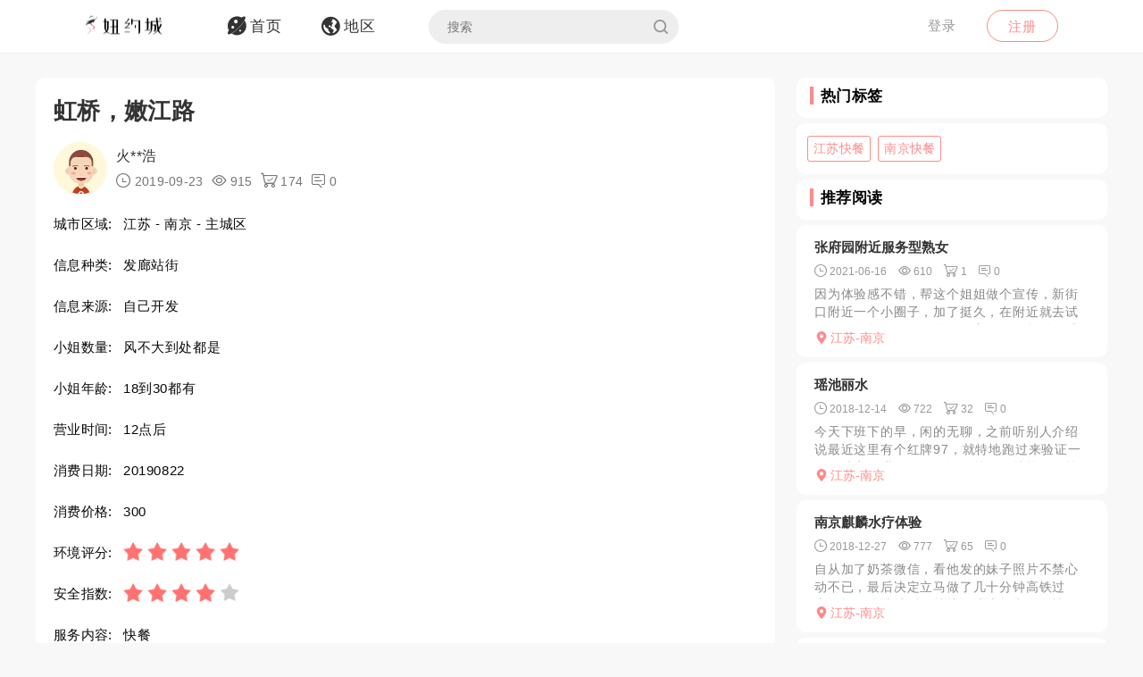

--- FILE ---
content_type: text/html; charset=utf-8
request_url: https://yuemei1.com/article/bjlpz
body_size: 7865
content:
<!DOCTYPE html>
<html>
<head lang="en">
    <meta http-equiv="Content-Type" content="text/html; charset=utf-8" />
    <meta http-equiv="X-UA-Compatible" content="IE=edge,chrome=1" />
    <meta content="width=device-width, initial-scale=1.0, maximum-scale=1.0, user-scalable=0" name="viewport" />
    <meta content="yes" name="apple-mobile-web-app-capable" />
    <meta content="black" name="apple-mobile-web-app-status-bar-style" />
    <meta content="telephone=no" name="format-detection" />
    <title>虹桥，嫩江路 -约妹网论坛</title>
    <meta name="Keywords" content="江苏发廊站街,南京发廊站街,江苏快餐,南京快餐" />
    <meta name="Description" content="小狼好久没回南京了，这次回来发现南京短短几个月变化还是挺大的，饭后闲暇出来散步，就把当年的几个胜地一一走了一圈，为兄弟们提供最新情况最开始也是我最喜欢" />
    <link rel="shortcut icon" type="image/x-icon" href="/favicon.ico" />
    <link rel="stylesheet" href="/Css/common.css" />
    <link rel="stylesheet" href="/Js/layui/css/layui.css" />
    <link rel="stylesheet" href="/Css/style.css" />
    <link rel="stylesheet" href="/Css/media.css" />
    <link rel="stylesheet" href="/Css/animate.css" />
    <link rel="stylesheet" href="/iconfont/iconfont.css" /><!--图标-->
    <script type="text/javascript" src="/Js/scrollReveal.js"></script>
    <!-- HTML5 shim and Respond.js IE8 support of HTML5 elements and media queries -->
    <!--[if lt IE 10]>
    <script type="text/javascript" src="/Js/html5shiv.js"></script>
    <script type="text/javascript" src="/Js/respond.min.js"></script>
    <![endif]-->
    <!--[if IE 6]>
    <script type="text/javascript" src="/Js/IE6_PNG.js"></script>
    <![endif]-->
</head>
<body>
    <!--header-->
    <header>
        <!--pc端-->
        <div class="header">
            <div class="container">
                <div class="fr Logged">
                        <div class="bounceInRight">
        <a href="/login" class="btn transition log-in">登录</a>
        <a href="/regist" class="btn transition sign-up">注册</a>
    </div>

                </div>
                <a href="/" title="logo" class="logo wow zoomIn"><img src="/Images/logo.png" alt="" width="100" /></a>
                <ul class="navbar-collapse">
                        <li><a href="/"><i class="iconfont menu-icon icon-navigation-discover"></i><span class="menu-text">首页</span></a></li>
    <li><a href="/region"><i class="iconfont menu-icon icon-navigation-follow"></i><span class="menu-text">地区</span></a></li>

                    <li>
                        <form class="Search_DL" id="pcSearch">
                            <input type="text" name="txtsearch" value="" autocomplete="off" placeholder="搜索" class="search-input transition" data-mounted="1" />
                            <i class="iconfont icon-search"></i>
                        </form>
                    </li>
                    <li class="clear"></li>
                </ul>
                <div class="clear"></div>
            </div>
        </div>
        <!--移动端-->
        <div class="Wap_header">
            <dl class="Wap_Header_Top">
                <dt class="header_Login"><img src="/Images/logo.png" alt="" /></dt>
                <dt class="header_SignIn">
                            <div class="Wap_SignIn"><a href="/login">登录</a> / <a href="/regist">注册</a></div>

                </dt>
                <dd>
                    <div class="Search_DL" id="mbSearch">
                        <input type="text" name="txtsearch" value="" autocomplete="off" placeholder="搜索" class="search-input transition" data-mounted="1">
                        <i class="iconfont icon-search"></i>
                    </div>
                </dd>
            </dl>
            
            <ul class="Wap_footer">
                <li class="_R_Footer_Left"><a href="/"><i class="iconfont icon-navigation-discover"></i><span>首 页</span></a></li>
                <li class="_R_Footer_Left"><a href="/region"><i class="iconfont icon-navigation-follow"></i><span>地 区</span></a></li>
                <li class="_R_Footer"><a href="/account/writearticle"><span>写文章</span><i class="iconfont icon-navigation-profile"></i></a></li>
                <li class="_R_Footer_Right"><a href="/account/vip"><i class="iconfont icon-Personal_Center"></i><span>会 员</span></a></li>
                <li class="_R_Footer_Right"><a href="/account"><i class="iconfont icon-navigation-notification"></i><span>我 的</span></a></li>
                <li class="clear"></li>
            </ul>
        </div>
        <div id="id3"></div>
    </header>
    <section id='R_Content'>
    <!--内容-->
    <div class="container">
        <div class="width100 content_Home" style="margin-top: 10px;">
            <div class="Left_Remo fl">
                <div class="background_ffffff border-radius10 Introduce Introduce_top">
                    <!--详情-->
                    <h1 class="Details_Title">虹桥，嫩江路</h1>
                    <dl class="Details_Explain">
                        <dt class="Author_List_Img"><a href='/author/gggdw'><img src="/Images/heads/head04.png" class="transition transform" alt=""></a></dt>
                        <dd>
                            <div class="s-dsoA">
                                <a class="_1OhGeD" href="/author/gggdw" rel="noopener noreferrer">火**浩</a>
                            </div>
                            <div class="s-dsoj">
                                <span><i class="iconfont icon-time"></i> 2019-09-23</span>
                                <span><i class="iconfont icon-see"></i> 915</span>
                                <span><i class="iconfont icon-goumai"></i> 174</span>
                                <span><i class="iconfont icon-xiaoxi"></i> 0</span>
                            </div>
                        </dd>
                    </dl>
                    <dl class="Details_Content">
                        <dt>城市区域:</dt>
                        <dd>江苏 - 南京 - 主城区</dd>
                    </dl>
                    <dl class="Details_Content">
                        <dt>信息种类:</dt>
                        <dd>发廊站街</dd>
                    </dl>
                    <dl class="Details_Content">
                        <dt>信息来源:</dt>
                        <dd>自己开发</dd>
                    </dl>
                    <dl class="Details_Content">
                        <dt>小姐数量:</dt>
                        <dd>风不大到处都是</dd>
                    </dl>
                    <dl class="Details_Content">
                        <dt>小姐年龄:</dt>
                        <dd>18到30都有</dd>
                    </dl>
                    <dl class="Details_Content">
                        <dt>营业时间:</dt>
                        <dd>12点后</dd>
                    </dl><dl class="Details_Content">
                        <dt>消费日期:</dt>
                        <dd>20190822</dd>
                    </dl>
                    <dl class="Details_Content">
                        <dt>消费价格:</dt>
                        <dd>300</dd>
                    </dl>
                    <dl class="Details_Content">
                        <dt>环境评分:</dt>
                        <dd>
                            <div class="Score" style="margin-left: 0px;">
                                <ul class="onyha"></ul>
                                <input type="hidden" text_dome="off" class="mnae" id="deliveryevaluate" value="5" />
                            </div>
                        </dd>
                    </dl>
                    <dl class="Details_Content">
                        <dt>安全指数:</dt>
                        <dd>
                            <div class="Score" style="margin-left: 0px;">
                                <ul class="onyha"></ul>
                                <input type="hidden" text_dome="off" class="mnae" id="deliveryevaluate" value="4" />
                                <input name="__RequestVerificationToken" type="hidden" value="CfDJ8D1ldHtvBeFMjiEQOgJLOdkJx5C37z8cnXUr6oJq2_TSs5M4UBGfrJ8xFEAYnqVnmOn1ybsjsAxwWiiJ5R7MJYmulzhilKQWotwm8gNTHoM703-6RlIwTZhGs8Hs9UJ6Gz8Pawj7NZl4iMIKCxX1huo" />
                            </div>
                        </dd>
                    </dl>
                    <dl class="Details_Content">
                        <dt>服务内容:</dt>
                        <dd>快餐</dd>
                    </dl>

                </div>
                <div class="background_ffffff border-radius10 Introduce">
                    <div class="Detailed_Name">
                        <h2 class="Detailed_Title">联系方式</h2>
                    </div>
                    <div class="Detailed_Content" id="contacts">
                        <div class="border-radius10 Account Information_Delivery">
                            <strong>此信息查看需要登陆查看，请登陆后查看.</strong>
                        </div>
                        <div class="Information"><span>联系方式:</span><p>无权查看,你需登陆后查看.</p></div>
                        <div class="Information"><span>详细地址:</span><p>无权查看,需要登陆后查看.</p></div>
                        <div class="Details_Operation" style="margin:18px 0px;">
                            <a href="/login" class="LoadMore"><em>登陆</em></a>
                        </div>
                        <div class="Information_Viewing">
                            <strong>站长提醒：参考如下攻略防范骗子</strong><br />
                            1、所有没有见到面就提前要求付款（索取定金、红包、路费、保证金等）的都是骗子！<br />
                            2、进入场所后没有提供具体服务就一直推荐办卡，并且对服务项目含糊其辞的都是骗子！<br />
                            3、如果你加上了骗子的微信或QQ，请在删除之前先举报一波，我们将返还你的金币<br />
                            4、如果联系方式涉及到个人隐私，请点击举报，填写举报理由以及证据我们会第一时间删除。
                        </div>
                    </div>
                    <div class="Details_Operation" id="cjbao">
                        <a href="javascript:void(0)" class="LoadMore" onclick="Report();"><em><i class="iconfont icon-report"></i>我要举报</em></a>
                        <a href="javascript:void(0)" class="LoadMore" onclick="alertError('请先登陆');"><em><i class="iconfont icon-Collection"></i>我要收藏</em></a>
                    </div>
                </div>
                <div class="background_ffffff border-radius10 Introduce">
                    <div class="Detailed_Name">
                        <h2 class="Detailed_Title">详细介绍</h2>
                    </div>
                    <div class="Detailed_Content">
                        <article class="_2rhmJa">
                            <p>小狼好久没回南京了，这次回来发现南京短短几个月变化还是挺大的，饭后闲暇出来散步，就把当年的几个胜地一一走了一圈，为兄弟们提供最新情况最开始也是我最喜欢的虹桥加油站后面，原先那一排小店的灯光把整条路都照的亮堂堂的，不过现在去前门都换了，得从后面的巷子绕进去，不过质量还是一如既往的出色，只是数量大不如从前了，再说说后面的狗耳巷，原来的店面早已关门，门缝里透出的灯光还鉴证着当年的繁华，姐姐们只能坐在门口等待你的搭讪，不过质量已是大不如从前了，不管怎么样，是个泻火的好地方，物美价廉，虽然小狼改邪归正好多年，不过还是那句老话，出来玩安全第一??</p>
                        </article>
                    </div>
                </div>
                <div class="background_ffffff border-radius10 Introduce">
                    <div class="Detailed_Name">
                        <h2 class="Detailed_Title">体验验证</h2>
                    </div>
                    <div class="Detailed_Content">
                        <div class="SubmitMoney">
                            <button class="sign-in-button transition" id="sign-in-form-submit-btn" type="button" onclick="Comment()">发布验证信息</button>
                        </div>
                        <div class="border-radius10 Account Information_Delivery">
                            <strong>发布验证信息注意事项</strong>
                            <p>1、体验验证功能只对购买者或者至尊会员开放。</p>
                            <p>2、在进行体验完后，发布的验证信息，经过管理员审核后，优秀的验证信息我们将返还部分的金币。</p>
                            <p>3、请勿在验证中发布联系方式，联系地址等信息，否则不予通过。</p>
                        </div>
                        <ul class="Service_Rating">
                            <li>
                                <span class="Service_RatingName">验证综合评分</span>
                                <div class="Score">
                                    <ul class="onyha"></ul>
                                    <input type="text" text_dome="off" class="mnae" id="deliveryevaluate" value="5.0" disabled /><!--评分-->
                                </div>
                            </li>
                            <div class="clear"></div>
                        </ul>
                        <div class="Classified">
                        </div>
                        <div id="list-container">
                            <div id="Home_content">
                                    <div class="border-radius10 Account Information_Delivery">
        <strong>暂无验证信息</strong>
    </div>

                            </div>
                            <div class="" style="text-align: center;">
                                <a href="javascript:void(0)" data-page="1" class="load-more transition" onclick="Read_more(this)" style="margin: 50px auto 30px auto;"><em>更多体验信息</em></a>
                            </div>
                        </div>
                    </div>
                </div>

            </div>
            <div class="Right_Remo fr">
                <div class="HotCity_R">
                        <div class="Ri_Cont_Title border-radius10">
        <h3>热门标签</h3>
    </div>
    <ul class="HotCity border-radius10 width100">
            <li class="transition"><a href="/tag/enmbj">江苏快餐</a></li>
            <li class="transition"><a href="/tag/ozebj">南京快餐</a></li>
    </ul>

                </div>
                <div class="RecommendedReading_R">
                    <div data-spy="affix_Fax"></div>
<div data-spy="affix">
    <div class="Ri_Cont_Title border-radius10">
        <h3>推荐阅读</h3>
    </div>
    <div class="Recommended_author">
            <div class="RT_CPo_Lak RecommendedReading border-radius10">
                <a class="title overflow" href="/article/kurmz">张府园附近服务型熟女</a>
                <div class="meta">
                    <span title="发布时间"><i class="iconfont icon-time"></i><em>2021-06-16</em></span>
                    <span title="阅读量"><i class="iconfont icon-see"></i><em>610</em></span>
                    <span title="购买量"><i class="iconfont icon-goumai"></i><em>1</em></span>
                    <a href="/article/kurmz" title="评论"><i class="iconfont icon-xiaoxi"></i><em>0</em></a>
                </div>
                <a href="/article/kurmz">
                    <div class="abstract">
                        因为体验感不错，帮这个姐姐做个宣传，新街口附近一个小圈子，加了挺久，在附近就去试了一次，整体服务不错，很主动，不赶活，感觉kouhuo还不错，有一个合租的应该也是做这个的，那天不在...
                    </div>
                </a>
                <a href="/city/flwkft"><div class="City_Ip"><i class="iconfont icon-position"></i>江苏-南京</div></a>
            </div>
            <div class="RT_CPo_Lak RecommendedReading border-radius10">
                <a class="title overflow" href="/article/cfohq">瑶池丽水</a>
                <div class="meta">
                    <span title="发布时间"><i class="iconfont icon-time"></i><em>2018-12-14</em></span>
                    <span title="阅读量"><i class="iconfont icon-see"></i><em>722</em></span>
                    <span title="购买量"><i class="iconfont icon-goumai"></i><em>32</em></span>
                    <a href="/article/cfohq" title="评论"><i class="iconfont icon-xiaoxi"></i><em>0</em></a>
                </div>
                <a href="/article/cfohq">
                    <div class="abstract">
                        今天下班下的早，闲的无聊，之前听别人介绍说最近这里有个红牌97，就特地跑过来验证一下！洗完澡进包厢，一问要等，那就等吧，等了将近一小时，来了，小少妇的感觉！颜值还行，但不是我的菜！...
                    </div>
                </a>
                <a href="/city/flwkft"><div class="City_Ip"><i class="iconfont icon-position"></i>江苏-南京</div></a>
            </div>
            <div class="RT_CPo_Lak RecommendedReading border-radius10">
                <a class="title overflow" href="/article/lcahq">南京麒麟水疗体验</a>
                <div class="meta">
                    <span title="发布时间"><i class="iconfont icon-time"></i><em>2018-12-27</em></span>
                    <span title="阅读量"><i class="iconfont icon-see"></i><em>777</em></span>
                    <span title="购买量"><i class="iconfont icon-goumai"></i><em>65</em></span>
                    <a href="/article/lcahq" title="评论"><i class="iconfont icon-xiaoxi"></i><em>0</em></a>
                </div>
                <a href="/article/lcahq">
                    <div class="abstract">
                        自从加了奶茶微信，看他发的妹子照片不禁心动不已，最后决定立马做了几十分钟高铁过去，问了他地址后，就找了滴滴打车到了楼下，顺着他的指引上了楼，换了衣服，去挑妹子，妹子果然不少，然后看...
                    </div>
                </a>
                <a href="/city/flwkft"><div class="City_Ip"><i class="iconfont icon-position"></i>江苏-南京</div></a>
            </div>
            <div class="RT_CPo_Lak RecommendedReading border-radius10">
                <a class="title overflow" href="/article/dojxz">大奶小骚货.</a>
                <div class="meta">
                    <span title="发布时间"><i class="iconfont icon-time"></i><em>2024-02-21</em></span>
                    <span title="阅读量"><i class="iconfont icon-see"></i><em>398</em></span>
                    <span title="购买量"><i class="iconfont icon-goumai"></i><em>0</em></span>
                    <a href="/article/dojxz" title="评论"><i class="iconfont icon-xiaoxi"></i><em>0</em></a>
                </div>
                <a href="/article/dojxz">
                    <div class="abstract">
                        美女刚刚从外地过完春节回来了，赶紧过来打头炮，身材不错，奶大诱人，课表服务不缩水，都能做完，有耐心，还是馒头币一线天，体验很爽，下次还会返食。
                    </div>
                </a>
                <a href="/city/flwkft"><div class="City_Ip"><i class="iconfont icon-position"></i>江苏-南京</div></a>
            </div>
            <div class="RT_CPo_Lak RecommendedReading border-radius10">
                <a class="title overflow" href="/article/mxbmz">江宁可乐 专业楼凤</a>
                <div class="meta">
                    <span title="发布时间"><i class="iconfont icon-time"></i><em>2022-07-24</em></span>
                    <span title="阅读量"><i class="iconfont icon-see"></i><em>282</em></span>
                    <span title="购买量"><i class="iconfont icon-goumai"></i><em>0</em></span>
                    <a href="/article/mxbmz" title="评论"><i class="iconfont icon-xiaoxi"></i><em>0</em></a>
                </div>
                <a href="/article/mxbmz">
                    <div class="abstract">
                        再次分享一位熟面孔，可乐，也算得上是兢兢业业了。从七年前在南京上学时就知道了的。后来搬家封号又失去联系。在论坛重新找到联系方式，400一次不过最近休息了。只能说南京就这样了，没有百...
                    </div>
                </a>
                <a href="/city/flwkft"><div class="City_Ip"><i class="iconfont icon-position"></i>江苏-南京</div></a>
            </div>
            <div class="RT_CPo_Lak RecommendedReading border-radius10">
                <a class="title overflow" href="/article/bvwnq">初探新燕康爽记</a>
                <div class="meta">
                    <span title="发布时间"><i class="iconfont icon-time"></i><em>2019-04-24</em></span>
                    <span title="阅读量"><i class="iconfont icon-see"></i><em>1085</em></span>
                    <span title="购买量"><i class="iconfont icon-goumai"></i><em>163</em></span>
                    <a href="/article/bvwnq" title="评论"><i class="iconfont icon-xiaoxi"></i><em>0</em></a>
                </div>
                <a href="/article/bvwnq">
                    <div class="abstract">
                        昨晚闲来无事去了论坛上比较火的新燕康。在小市地铁站下的车，然后走了十来分钟到达位置。先在一楼洗澡，换上衣服直奔2楼，然后js轮流来问钟，本来想找狼友说的95号，但一直在上钟。然后挑...
                    </div>
                </a>
                <a href="/city/flwkft"><div class="City_Ip"><i class="iconfont icon-position"></i>江苏-南京</div></a>
            </div>
            <div class="RT_CPo_Lak RecommendedReading border-radius10">
                <a class="title overflow" href="/article/fmjpz">南京微微私人spa</a>
                <div class="meta">
                    <span title="发布时间"><i class="iconfont icon-time"></i><em>2019-07-24</em></span>
                    <span title="阅读量"><i class="iconfont icon-see"></i><em>846</em></span>
                    <span title="购买量"><i class="iconfont icon-goumai"></i><em>86</em></span>
                    <a href="/article/fmjpz" title="评论"><i class="iconfont icon-xiaoxi"></i><em>0</em></a>
                </div>
                <a href="/article/fmjpz">
                    <div class="abstract">
                        个人比较喜欢家庭spa，经南京朋友推荐说一个叫微微spa的妹子很不错，温柔可人，服务好，于是立即要来联系方式加上，聊了一下妹子确实很温柔，告知在花雨南庭附近，自己租的房子，预约后驱...
                    </div>
                </a>
                <a href="/city/flwkft"><div class="City_Ip"><i class="iconfont icon-position"></i>江苏-南京</div></a>
            </div>
            <div class="RT_CPo_Lak RecommendedReading border-radius10">
                <a class="title overflow" href="/article/hzhnq">南京-爽</a>
                <div class="meta">
                    <span title="发布时间"><i class="iconfont icon-time"></i><em>2019-04-29</em></span>
                    <span title="阅读量"><i class="iconfont icon-see"></i><em>838</em></span>
                    <span title="购买量"><i class="iconfont icon-goumai"></i><em>30</em></span>
                    <a href="/article/hzhnq" title="评论"><i class="iconfont icon-xiaoxi"></i><em>0</em></a>
                </div>
                <a href="/article/hzhnq">
                    <div class="abstract">
                        一开始跟朋友找了很多家没喜欢的，到后半夜都快关门了就寻思着随便挑一家来到嘉阑了，朋友挑了一张照片很漂亮的五十几来着好像，后来说是不如照片不过也不错，前面安排我两个都不满意，太丰满了...
                    </div>
                </a>
                <a href="/city/flwkft"><div class="City_Ip"><i class="iconfont icon-position"></i>江苏-南京</div></a>
            </div>
            <div class="RT_CPo_Lak RecommendedReading border-radius10">
                <a class="title overflow" href="/article/menjz">南京浦口夜游记</a>
                <div class="meta">
                    <span title="发布时间"><i class="iconfont icon-time"></i><em>2019-07-22</em></span>
                    <span title="阅读量"><i class="iconfont icon-see"></i><em>837</em></span>
                    <span title="购买量"><i class="iconfont icon-goumai"></i><em>122</em></span>
                    <a href="/article/menjz" title="评论"><i class="iconfont icon-xiaoxi"></i><em>0</em></a>
                </div>
                <a href="/article/menjz">
                    <div class="abstract">
                        现场环境一般，二楼有妹子，很热情，
                    </div>
                </a>
                <a href="/city/flwkft"><div class="City_Ip"><i class="iconfont icon-position"></i>江苏-南京</div></a>
            </div>
            <div class="RT_CPo_Lak RecommendedReading border-radius10">
                <a class="title overflow" href="/article/dczjz">梦会所爽快一游</a>
                <div class="meta">
                    <span title="发布时间"><i class="iconfont icon-time"></i><em>2019-07-12</em></span>
                    <span title="阅读量"><i class="iconfont icon-see"></i><em>975</em></span>
                    <span title="购买量"><i class="iconfont icon-goumai"></i><em>192</em></span>
                    <a href="/article/dczjz" title="评论"><i class="iconfont icon-xiaoxi"></i><em>0</em></a>
                </div>
                <a href="/article/dczjz">
                    <div class="abstract">
                        在南京万达茂附近吃饭，听朋友推荐万达茂A座25楼有玩的项目，上去体验一下，技师长的可以小巧，服务在这个时候倒也还可以，穿着丁字裤蛮有感觉的，胸花，kb都有，有需要的可以去提烟下，
                    </div>
                </a>
                <a href="/city/flwkft"><div class="City_Ip"><i class="iconfont icon-position"></i>江苏-南京</div></a>
            </div>
    </div>
</div>

                </div>
            </div>
            <div class="clear"></div>
        </div>
    </div>
</section>

    <section>
        <!--返回顶部-->
        <div class="fhdb-1" id="fhdb"></div>
    </section>
    <footer>
        <div class="footer">
            <div class="container">
                <div class="Left_Remo">
                    <nav class="main ">
    <a href="javascript:void(0);">关于我们</a><em> · </em>
    <a href="https://github.com/qifenglou/qifenglou.github.io" target="_blank">Github</a><em> · </em>
    <a href="https://qifenglou.github.io" target="_blank">备用域名</a>
</nav>

                    <div class="icp">
                        ©2012-2022  自由开放，信息共享。
                    </div>
                    <div class="icp">
                        本站所有信息都来源于网络分享,请网友自行分辨网络信息真假,切勿上当受骗,如遇骗子第一时间投诉.
                    </div>
                </div>

            </div>
        </div>
    </footer>
    <div id="footer"></div>
    
    <script type="text/javascript" src="/Js/jquery-1.11.3.js"></script>
    <script type="text/javascript" src="/Js/wow.min.js"></script>
    <script type="text/javascript" src="/Js/TouchSlide.1.1.js"></script>
    <script type="text/javascript"  src="/Js/layer/layer.js"></script>
    <script type="text/javascript" src="/Js/style.js"></script>
    
    <link rel="stylesheet" href="/Js/viewer/viewer.min.css" /><!--图片显示放大-->
    <script type="text/javascript" src="/Js/viewer/viewer.min.js"></script>
    <script type="text/javascript">
        var aid = 'bjlpz';
        var price = 0;
        $(document).ready(function () {
            loadScore();
        })
        function loadScore() {
            //根据评分数显示星星
            $('.Score').each(function (index, value) {
                $(this).find('.onyha').html(Evaluation_score($(this).find('[text_dome="off"]').val()))
            });
            $('.my-gallery').each(function () {
                var $Id = $(this).attr('id');
                var viewer = new Viewer(document.getElementById($Id), {
                    url: 'data-original',
                    show: function () {  // 动态加载图片后，更新实例
                        viewer.update();
                    }
                })
            });
        }
    </script>
    <script type="text/javascript">
        function Read_more($this) {
            alertError("请先登陆");
        }
        function Comment() {
            alertError("请先登陆");
        }
        function Report() {
            alertError("请先登陆");
        }
        function Collection() {
            alertError("请先登陆");
        }
    </script>

        <script async src="https://www.googletagmanager.com/gtag/js?id=UA-204313160-1"></script>
    <script>
        window.dataLayer = window.dataLayer || [];
        function gtag() { dataLayer.push(arguments); }
        gtag('js', new Date());
        gtag('config', 'UA-204313160-1');
    </script>

    
<script defer src="https://static.cloudflareinsights.com/beacon.min.js/vcd15cbe7772f49c399c6a5babf22c1241717689176015" integrity="sha512-ZpsOmlRQV6y907TI0dKBHq9Md29nnaEIPlkf84rnaERnq6zvWvPUqr2ft8M1aS28oN72PdrCzSjY4U6VaAw1EQ==" data-cf-beacon='{"version":"2024.11.0","token":"dec88a330b3c46a380947dc459f75a59","r":1,"server_timing":{"name":{"cfCacheStatus":true,"cfEdge":true,"cfExtPri":true,"cfL4":true,"cfOrigin":true,"cfSpeedBrain":true},"location_startswith":null}}' crossorigin="anonymous"></script>
</body>
</html>

--- FILE ---
content_type: text/css
request_url: https://yuemei1.com/Css/media.css
body_size: 4533
content:
@charset "UTF-8";

@media (max-width:1440px) {
    .header .container { width: 1100px }
}

@media (max-width:1250px) {
    .container, .header .container { width: 92%; margin-left: 4%; margin-right: 4% }
    .logo { width: 100px }
    .navbar-collapse li { margin-right: 10px }
    .navbar-collapse li a { padding: 15px 15px }
    .Search_DL { margin-left: 20px }
    .search-input { width: 200px }
    .search-input:focus { width: 300px }
    .log-in.btn { margin: 10px 6px 0 10px; padding: 5px 10px; line-height: 1.4 }
    .First-level_Title { font-size: 20px }
    .Notice_Content { margin-top: 10px; font-size: 16px; line-height: 28px; color: #333333; margin-bottom: 10px }
    .More { font-size: 10px }
    .sign .main { padding: 30px 30px 30px; width: 500px }
    .main .title a { font-size: 24px; line-height: 45px }
    .js-sign-in-container { margin: 35px 20px 10px }
    .sign .logo img { width: 85px }
    .Detailed_drawing li { height: 21vw }
}

@media (max-width:1100px) {
    .logo, .header { height: 60px; line-height: 60px }
    .navbar-collapse { width: 100%; height: 50px }
    .navbar-collapse li { margin-right: 5px }
    .navbar-collapse li a { height: 50px; padding: 12px 5px; font-size: 15px }
    .search-input { padding: 0px 30px 0px 10px; width: 150px; height: 32px; line-height: 24px }
    .search-input:focus { width: 200px }
    .Search_DL { margin-left: 10px; top: 9px }
    .ic-search { top: 0px; width: 30px; height: 30px; right: 2px }
    .avatar { margin: 5px 15px 8px 10px }
    .write-btn { width: 90px; height: 34px; line-height: 17px; margin: 8px 10px 0 10px; font-size: 14px }
    .write-btn i { font-size: 14px }
    .header, .Introduce_R, .RecommendAuthor_R, .RecommendedReading_R { display: none }
    .Wap_header { display: block }
    .fhdb-1 { width: 40px; height: 40px }
    .Left_Remo, .Right_Remo { width: 100%; padding-left: 0px }
    .load-more { margin: 20px auto 40px }
    .TML_PSO { display: none }
    #footer { display: block; width: 100%; height: 50px }
    .main { font-size: 16px }
    .Regional li { width: 110px; padding: 10px 0px }
    .Regional li .iconfont { font-size: 38px }
    .Introduce { margin: 0px 0px 15px }
    .Introduce_NM { margin-bottom: 15px }
    .Content_From li { width: 49%; margin-right: 1% }
    .Upgrade li { padding: 15px 15px }
    .Upgrade_explain { font-size: 15px; line-height: 28px }
    .Upgrade_Content { line-height: 28px; font-size: 14px; margin: 0px 5px 0px 140px }
    .Upgrade_explain .color_ea6f5a { font-size: 22px; vertical-align: top }
    .Upgrade_Icon { line-height: 28px }
    .Upgrade_Icon .iconfont { font-size: 26px; vertical-align: -2px }
    .Upgrade_Title { font-size: 18px; line-height: 28px }
    .Purchase_Tomen { padding: 15px 0px 0px 0px }
    .Purchase_Tomen li { width: 250px }
    .sign .main { padding: 20px 20px 20px; width: 430px }
    .js-sign-in-container { margin: 30px 20px 10px }
    .sign .logo img { width: 65px }
    .js-sign-in-container .sign-in-button, .js-sign-in-container .sign-up-button { padding: 10px 18px }
    .js-sign-in-container .more-sign { margin-top: 20px }
    .js-sign-in-container .more-sign ul { margin-top: 20px }
    .Details { margin-bottom: 10px }
    .Details_Title { font-size: 22px; line-height: 28px }
    .Details_Content, .Details_Explain { margin: 15px 0px }
    .Details_Content { font-size: 16px }
    .Details_Content dd { margin-left: 100px }
    .Details_Operation a { font-size: 16px }
    .Detailed_drawing li { height: 33vw }
    .Detailed_Title { font-size: 18px; line-height: 22px }
    .Detailed_Content { font-size: 15px; margin: 10px 0 10px 0px; line-height: 26px }
    .onyha li { margin-right: 3px; width: 20px }
    .onyha li img { vertical-align: -3px }
    .Score .onyha { vertical-align: top }
    .Service_RatingName { margin-right: 15px; font-size: 14px; line-height: 20px }
    .Service_Rating > li .fontSize26 { font-size: 22px }
    .Details_Img li { height: 23vw }
    .Classified li i.iconfont { font-size: 15px }
    .Details_Service { padding: 20px 0px }
    .Account { font-size: 15px; line-height: 28px; padding: 10px 15px 10px 15px; border-radius: 5px }
    .Information_Delivery { margin-bottom: 15px }
    .Information { margin: 10px 0px }
    .Detailed_Name { padding: 0px 0px 10px 0px }
    .Score_Fb.Score .onyha { vertical-align: middle }
    .Score_Fb.Score .onyha li { width: 25px; margin-right: 5px }
    .Jump_PaymentTitle { font-size: 26px; line-height: 36px; margin: 40px 0px 10px 0px }
    .HotCity_R { display: none }
}

@media (max-width:850px) {
    .Membership { width: 100%; border-right: 0px }
    .Membership_Tale { border-left: 0px; margin-left: 0px; border-top: 1px solid #dddddd }
}

@media (max-width:755px) {
    .recommend { width: 102% }
    .recommend li { width: 48%; margin-right: 2%; margin-bottom: 8px }
    .Wap_Header_Top, .Wap_Header_Top dt, .Wap_Header_Top dt { height: 48px }
    .Wap_Header_Top dt, .SignIn_Img { line-height: 48px }
    .P_VPOA { height: 40px; width: 40px }
    .Search_DL { top: 5px }
    .Wap_Header_Top .search-input, .Wap_Header_Top .ic-search { height: 35px; line-height: 35px }
    .Wap_Header_Top .ic-search { width: 35px }
    #id3 { margin-bottom: 10px }
    .Wap_SignIn { line-height: 50px }
    .Notice, .Address_RM { padding: 15px 20px }
    .First-level_Title { font-size: 18px; line-height: 35px }
    .Notice_Content { font-size: 16px; margin-top: 8px }
    .Address_RM { margin-top: 20px }
    .Secondary_Title { font-size: 16px }
    .Hot_cities { height: 30px; margin-top: 10px }
    .Hot_cities-City { line-height: 22px; font-size: 15px; padding: 0px 5px }
    .Click_More, .load-more, .Region .Click_More { font-size: 15px; width: 160px; border-radius: 40px; line-height: 35px; height: 35px; display: inline-block }
    .Click_More .Hots_CLka { line-height: 35px; height: 35px }
    .content_Home { margin-top: 10px }
    .Home_content li { padding: 15px 18px }
    .RT_CPo { width: 100px; height: 115px; margin-top: -50px }
    .RT_CPo_Lak { margin-right: 105px }
    .meta { font-size: 10px; margin: 0px; line-height: 18px }
    .abstract { font-size: 14px; line-height: 22px; max-height: 44px }
    .City_Ip i.iconfont { font-size: 15px }
    .City_Ip { font-size: 14px; margin-top: 5px; line-height: 20px }
    .meta .icon-see, .meta .icon-xiaoxi { vertical-align: -1px }
    .City_Ip i.iconfont { vertical-align: 0px }
    ._R_Footers { width: 55px; height: 55px; margin-left: -25px; top: -10px }
    .load-more, .load-more { margin: 20px 0px 20px }
    .footer .Left_Remo { margin: 30px 0px 30px 0px }
    .main { font-size: 16px; line-height: 30px }
    footer .icp { line-height: 24px; font-size: 14px }
    .paging { margin: 25px 0px }
    .pagination > a, .pagination > span { font-size: 12px; line-height: 26px; margin-left: 4px; padding: 0px 8px }
    .RecommendedReading { margin-right: 0px }
    .Regional_Title { font-size: 13px; line-height: 22px; margin-top: 0px }
    .Regional li { width: 75px }
    .Regional li .iconfont { font-size: 30px }
    .Region dd a { padding: 0px 10px; line-height: 30px; font-size: 14px }
    .border-radius10 { border-radius: 5px; -webkit-border-radius: 5px; -moz-border-radius: 5px; -ms-border-radius: 5px; -o-border-radius: 5px }
    .content_Home_Sj { margin-bottom: 12px }
    .Address_Details li { padding: 0px 13px; margin: 6px 0px }
    .Address_Details li:nth-child(1) { padding: 0px 13px }
    .Address_Details li .title { font-size: 16px; text-align: center; line-height: 22px; height: 22px }
    .Address_Details li .iconfont { vertical-align: 0px; font-size: 15px }
    .Address_Details li nav { }
    .Introduce_Title { font-size: 20px }
    .Introduce .City_Ip { margin: 5px 0px 5px }
    .Introduce_Content { font-size: 14px; line-height: 24px; letter-spacing: 0.6px }
    .Information { font-size: 14px; margin: 5px 0px; line-height: 22px }
    .Information_Viewing { margin: 10px 0px 0px; font-size: 14px }
    .Author_List { padding: 20px 15px }
    .Author_List_Img { width: 70px; height: 70px; position: absolute; top: 40%; margin-top: -20px }
    .Author_List_Content { margin-left: 70px }
    .RT_CPo_Lak .title { font-size: 15px }
    .Author_List_Content .LoadMore { width: 60px; font-size: 12px; height: 22px; line-height: 22px; padding: 0px 10px }
    .Author_List_Content .Address_Details { margin: 5px 0px }
    .LoadMore:hover::before { left: -100% }
    .LoadMore:hover em { color: #ff8a89 }
    .Information_Delivery { padding: 5px 10px; font-size: 14px }
    .Membership { margin: 10px 4% }
    .Membership_Dl dd { margin-left: 100px }
    .information-input, .sign-in-button { padding: 10px 6px }
    .sign-in-button { font-size: 16px; margin-top: 15px }
    .Purchase_Tomen { padding: 15px 0px 0px 0px }
    .Purchase_Tomen li { width: 180px }
    .Purchase_Title { font-size: 18px; line-height: 24px }
    .Purchase_Content { line-height: 30px; margin: 20px 0px; font-size: 18px }
    .Purchase_Content .iconfont { font-size: 28px; vertical-align: -3px; margin-right: 0px }
    .Purchase_Content em { font-size: 20px }
    .Purchase_Content em.fontSize26 { font-size: 18px }
    .Content_From { width: 100% }
    .Content_From li { width: 100%; margin: 0px 0px 10px 0px; border-radius: 5px }
    .Content_From .RT_CPo_Lak .title { font-size: 16px }
    .Content_From .abstract { height: 44px }
    .Purchase { margin: 5px 0px 5px }
    .Content_From .RT_CPo_Lak { margin: 15px 15px }
    .sign .logo { top: 20px }
    .sign .main { width: 420px }
    .js-sign-in-container .input-prepend { margin-top: 15px }
    .js-sign-in-container .input-prepend input { font-size: 16px; height: 45px; padding: 4px 12px 4px 38px }
    .js-sign-in-container .input-prepend i { font-size: 20px; top: 7px }
    .js-sign-in-container .more-sign { margin-top: 10px }
    .js-sign-in-container .more-sign ul { margin-top: 10px }
    .js-sign-in-container .more-sign ul a { width: 45px; height: 45px; line-height: 45px }
    .js-sign-in-container .more-sign ul i { font-size: 24px }
    .Details_Title { font-size: 18px; line-height: 28px }
    .Details_Explain dt.Author_List_Img { position: static; margin-top: 0px }
    .Details_Explain { margin: 10px 0px 10px 0px }
    .s-dsoA .LoadMore { width: 60px; height: 26px; line-height: 26px }
    .Details_Content { font-size: 15px; margin: 8px 0px }
    .Details_Content dd { margin-left: 90px }
    .Details_Content dd .fontSize26 { font-size: 18px }
    .Details_Operation a { height: 30px; line-height: 26px; width: 100px; font-size: 13px; border: 2px solid #ff8a89 }
    .Details_Operation a .iconfont { font-size: 16px }
    .Details_Operation a:hover .iconfont { color: #ff8a89 }
    .Detailed_Title { font-size: 16px; line-height: 22px; padding-left: 6px }
    .Detailed_Content { font-size: 14px; margin: 8px 5px 0px 7px; line-height: 26px }
    .Detailed_drawing li { height: 31vw }
    .Service_Rating > li { margin-top: 0px }
    .Service_RatingName { font-size: 14px; margin-right: 10px; line-height: 22px }
    .Service_Rating .mnae { font-size: 17px; margin-top: -2px }
    .onyha li { width: 18px; margin-right: 2px }
    .Service_Rating > li .fontSize26 { font-size: 18px }
    .Details_Service { margin: 5px 0px 15px 0px; padding: 15px 0px }
    .Classified { padding: 5px 0px; margin-top: 0px }
    .Classified li { margin-bottom: 5px }
    .Classified li .C_Ti { font-size: 15px; margin-right: 10px }
    .Details_Service .Author_List_Img { position: static; margin: 0px; width: 60px; height: 60px }
    .Details_Service dd.Details_ServiceDD { margin-left: 70px }
    .Details_ServiceDD .title { font-size: 14px; line-height: 22px }
    .Details_ServiceDD .Score li { line-height: 18px }
    .Details_Comment { font-size: 13px; line-height: 18px; margin-top: 0px }
    .Name_dl dt { line-height: 23px; font-size: 14px; margin-bottom: 0px }
    .Name_dl { margin-bottom: 8px }
    .Comment_score dd { margin-left: 80px }
    .Comment_score dd .Score .onyha li { line-height: 26px; width: 20px; margin-right: 3px }
    .Hot li a { font-size: 15px; line-height: 28px; padding: 5px 3px }
    .Jump_PaymentTitle { font-size: 26px; line-height: 30px; margin: 30px 0px 10px 0px }
    .Jump_PaymentOption { width: 86%; margin: 35px 7% }
    .Jump_PaymentOption li { float: left; text-align: center; width: 50%; margin: 0px }
    .Jump_PaymentOption li i.iconfont { width: 150px; height: 150px; line-height: 150px; font-size: 85px }

    .layui-form-checkbox { margin-bottom: 5px }
    .serse { position: fixed; left: 0px; bottom: 0px; width: 100%; height: 100%; display: none; z-index: 10000; background-color: rgba(0,0,0,0.5); }
    .Reticy { background-color: #ffffff }
    .cancel { text-align: right; border-bottom: 1px solid #ddd; padding: 3px 3%; display: block }
    .rnj_Address:after { display: none }
    .rnj_Address { zoom: 1; bottom: 0px; left: 0px; top: auto; background-color: #ffffff; width: 100%; }
    .rnj_Address ul { width: 33.3% }
    .rnj_Address ul { height: 250px; }
}

@media (max-width:680px) {
    .sign { position: static }
    .sign:before { height: 0px; content: ''; display: none }
    .sign .logo { position: absolute; top: 10px; margin: 0px; height: 60px; line-height: 60px; width: 100%; text-align: center }
    .sign .logo img { width: auto; height: 40px }
    .sign .main { width: 88%; margin: 120px 6% 0px 6% }
    .main .title a { font-size: 20px; font-weight: bold }
    .js-sign-in-container .input-prepend { margin-top: 10px }
    .js-sign-in-container .input-prepend i { font-size: 18px; top: 5px }
    .js-sign-in-container .input-prepend input { font-size: 14px; height: 38px; padding-left: 35px }
    .js-sign-in-container .sign-in-button, .js-sign-in-container .sign-up-button { padding: 8px 0px; font-size: 16px }
    .js-sign-in-container .F_CPOa { font-size: 12px }
    .js-sign-in-container .dropdown-menu li a { padding: 5px 15px; font-size: 13px; line-height: 22px }
    .Regional li { width: 25%; margin-left: -1px; border-bottom: 1px solid #e6e6e6; margin-bottom: -1px; padding: 8px 0px }
    .Regional li .iconfont { font-size: 28px }
    .Regional li:nth-child(4n) { border-right: 0px }
    .Collection dt .City_location { font-size: 15px }
    .Purchase span { width: 50%; margin-right: 0px; margin-bottom: 0px }
    .InputBox { margin: 5px 0px }
    .InputBox dd { margin-left: 85px }
    .InputBox dt { font-size: 13px }
    .Author_List_Img { margin-top: 0px; position: static; width: 60px; height: 60px }
    .Address_Details li { margin: 3px 0px; padding: 0px 10px }
    .Address_Details li .title { font-size: 15px; line-height: 18px; height: 18px }
    .Address_Details li nav { font-size: 13px }
    .Upgrade li { padding: 10px 15px; margin-bottom: 10px; border-radius: 5px; margin-top: 10px }
    .Upgrade_Title { margin-right: 15px; font-size: 16px }
    .Upgrade_explain { float: none }
    .Upgrade_explain .color_ea6f5a { font-size: 18px }
    .Upgrade_Content { display: block; width: 100%; margin: 0px; white-space: normal; font-size: 14px; line-height: 22px }
    .Activation .Activation_Submit { width: 100px; height: 40px; line-height: 40px }
    .Activation .Activation_Ip { width: calc(100% - 110px); height: 40px; line-height: 40px }
    .Activation .Activation_Ip:focus { width: calc(100% - 90px) }
    .Activation .Activation_Ip:focus ~ .Activation_Submit { width: 80px }
    .SubmitMoney .sign-in-button { width: 135px }
    .vmka_lck li { margin-right: 6px; margin-bottom: 6px }
    .vmka_lck li .R_Undon { width: 56px; height: 70px }
    .delete_ymd { display: none }
    .upload > img { width: 56px !important; height: 70px !important }
}

@media (max-width:480px) {
    .Full_Screen .Introduce_NM, .Full_Screen .Introduce { padding: 10px 4% }
    .Introduce_NM { padding: 15px 10px }
    .Introduce_Title { font-size: 16px }
    #id3 { margin-bottom: 0px }
    .First-level_Title { font-size: 18px }
    .Address_RM { margin-top: 10px }
    .Notice_Content { font-size: 14px; line-height: 20px; margin: 5px 0px }
    .More { margin: 5px 0px }
    .Hot_cities li { margin: 3px 0px 3px 0px }
    .Hot_cities-City { font-size: 14px; padding: 0px 10px }
    .meta span, .meta a { margin-right: 0px }
    .Introduce { padding: 10px 10px }
    .Home_content li { padding: 10px 10px }
    .RT_CPo { width: 80px; height: 92px }
    .RT_CPo_Lak { margin-right: 80px }
    .RT_CPo_Lak .title { font-size: 15px; height: 22px; line-height: 22px }
    .abstract { line-height: 22px; max-height: 62px; font-size: 14px }
    .City_Ip { margin-top: 0px }
    .RecommendedReading { margin-right: 0px }
    .Click_More, .load-more, .Region .Click_More { font-size: 14px; height: 34px; line-height: 34px; width: 150px; margin: 0px 0px 0px }
    .pagination > a, .pagination > span { margin-left: 3px; padding: 0px 6px }
    .main { font-size: 15px; line-height: 24px }
    .footer { margin-top: 10px }
    footer .icp { line-height: 20px; font-size: 13px; margin-top: 5px }
    .paging { margin: 10px 0px 10px 0px }
    .pagination > a.page_xs { display: none }
    .pagination > a, .pagination > span { font-size: 12px; line-height: 28px; padding: 0px 8px; margin: 0px 0px 4px 2px }
    .LoadMore { width: 80px; font-size: 13px; height: 30px; line-height: 30px }
    .Region .Click_More { margin-top: 5px }
    .Region dd { margin-left: 40px }
    .Region dt { font-size: 15px; line-height: 30px }
    .Region .Hot_cities { height: 55px }
    .Region dd a, .Region .Hot_cities li a { font-size: 14px; line-height: 26px; padding: 0px 8px }
    .Introduce_Content { line-height: 22px; letter-spacing: 0.2px }
    .Account { font-size: 15px; line-height: 24px }
    .Information_Delivery { line-height: 20px; font-size: 14px }
    .Membership { margin: 0px }
    .Membership_Dl { margin: 0px; font-size: 16px }
    .Membership_Dl dt, .Membership_Dl { line-height: 26px }
    .Change dl { margin: 0px 0px }
    .Membership_Dl dt { font-size: 14px }
    .Membership_Dl dd { margin-left: 80px }
    .fontSize26 { font-size: 16px }
    .information-input { font-size: 14px }
    .information-input, .sign-in-button { padding: 10px 5px; margin-bottom: 5px }
    .sign-in-button { font-size: 15px; margin-top: 10px; border-radius: 10px; padding: 10px 0px }
    .Upgrade li { padding: 5px 10px; margin-bottom: 5px }
    .Upgrade_Title { margin-right: 6px; font-size: 15px }
    .Upgrade_Icon { margin-right: 5px }
    .Upgrade_Icon .iconfont { font-size: 22px; vertical-align: -1px }
    .Purchase_Tomen li { width: 130px }
    .Details_Title { font-size: 16px }
    .Details_Content { margin: 5px }
    .Detailed_Title { font-size: 16px }
    .Service_RatingName { font-size: 13px }
    .Details_Service { margin: 0px 0px 16px 0px }
    .Details_Service .Author_List_Img { width: 50px; height: 50px }
    .Details_Content dd { margin-left: 80px }
    .Details_ServiceDD .title { font-size: 15px; line-height: 22px; margin-top: 5px }
    .Details_Comment { font-size: 12px; line-height: 18px }
    .Classified { }
    .Classified li { margin-bottom: 4px }
    .Classified li .C_Ti { font-size: 14px }
    .Details_Service dd.Details_ServiceDD { height: 50px; margin-left: 58px }
    .Details_Service dd.Details_Service_XMAN { margin-left: 0px; margin-top: 10px }
    .Details_Service_XMAN .Details_Img li { height: 25vw }
    .Service_Rating > li { margin-bottom: 5px }
    .iframe { padding: 10px 20px }
    .InputBox dd { margin-left: 70px }
    .InputBox { margin: 0px 0px }
    .InputBox dt { font-size: 12px }
    .layui-form-checkbox { height: 25px; line-height: 25px; margin-right: 8px; padding-right: 30px }
    .layui-form-checkbox i { height: 25px; font-size: 18px }
    .Hot li a { font-size: 14px; line-height: 26px; padding: 5px 3px }
    .Information { font-size: 13px }
    .tltetable tr th { font-size: 13px; padding: 2px; line-height: 24px }
    .tltetable td { min-width: 50px }
    .Jump_PaymentTitle { font-size: 22px;text-align: center;}
    .Jump_PaymentOption { width: 100%;}
    .Jump_PaymentOption li { width: 90%; margin: 0px;padding:4px 10px; }
    .Jump_Payment button {margin-top:15px;}
}
